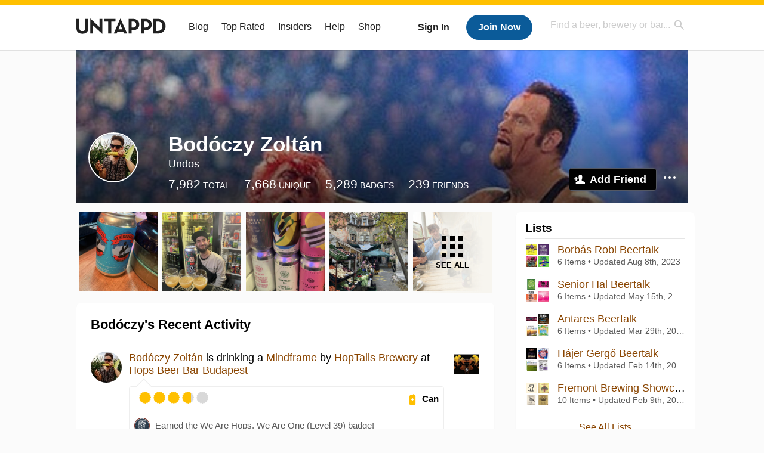

--- FILE ---
content_type: text/html; charset=UTF-8
request_url: https://untappd.com/user/Undos
body_size: 16307
content:
<!DOCTYPE html>

<html lang="en">

<head>
			<!-- https://nextglass.slack.com/archives/C04N1J9FBHU/p1759426560133409?thread_ts=1755544269.186859&cid=C04N1J9FBHU -->
		<!-- From their docs: IMPORTANT: This tag must be the first '<script>' tag on the page. -->
		<script src="https://app.termly.io/resource-blocker/d6db7a3c-38b6-45a7-9433-e965e78f4809"></script>
	
	<meta http-equiv="Content-Type" content="text/html; charset=utf-8" />

			<title>Bodóczy Zoltán on Untappd</title>
		
	<meta property="og:site_name" content="Untappd" />

	<!-- meta block -->
			<meta name="description" content="Bodóczy Zoltán Check-in Activity on Untappd with beer ratings, venues and more." />
		<meta name="viewport" content="user-scalable=no, initial-scale=1, maximum-scale=1, minimum-scale=1, width=device-width" />
	<meta name="robots" content="noindex, nofollow"><meta name="referrer" content="origin-when-crossorigin">
	<meta name="author" content="The Untappd Team" />
	<meta name="Copyright" content="Copyright Untappd 2026. All Rights Reserved." />
	<meta name="DC.title" content="Untappd" />
			<meta name="DC.subject" content="Bodóczy Zoltán Check-in Activity on Untappd with beer ratings, venues and more." />
			<meta name="DC.creator" content="The Untappd Team" />

	<meta name="google-site-verification" content="EnR7QavTgiLCzZCCOv_OARCHsHhFwkwnJdG0Sti9Amg" />
	<meta name="bitly-verification" content="b3080898518a"/>

	<!-- favicon -->
	<link rel="apple-touch-icon" sizes="144x144" href="https://untappd.com/assets/apple-touch-icon.png">
	<link rel="icon" type="image/png" href="https://untappd.com/assets/favicon-32x32-v2.png" sizes="32x32">
	<link rel="icon" type="image/png" href="https://untappd.com/assets/favicon-16x16-v2.png" sizes="16x16">
	<link rel="manifest" href="https://untappd.com/assets/manifest.json">
	<link rel="mask-icon" href="https://untappd.com/assets/safari-pinned-tab.svg" color="#5bbad5">

	<link rel="stylesheet"
    	href="https://untappd.com/assets/css/tailwind.css?v=2.8.34">
	</link>

			<link rel="stylesheet" href="https://untappd.com/assets/css/master.min.css?v=4.5.36" />
		<link rel="stylesheet" href="https://untappd.com/assets/v3/css/style.css?v=4.5.36" />
		<link rel="stylesheet" href="https://untappd.com/assets/design-system/css/styles.css?v=4.5.36" />
		<link href="https://fonts.googleapis.com/icon?family=Material+Icons" rel="stylesheet">
		<link href="https://fonts.googleapis.com/css?family=Material+Icons|Material+Icons+Outlined|Material+Icons+Two+Tone|Material+Icons+Round|Material+Icons+Sharp" rel="stylesheet">
			<script src="https://untappd.com/assets/v3/js/common/min/site_common_min.js?v=2.8.34"></script>
				<link rel="stylesheet" href="https://untappd.com/assets/css/facybox.min.css?v=4.5.36" />
			
		<link rel="stylesheet" href="https://untappd.com/assets/css/jquery.notifyBar.min.css?v=4.5.36" />
		<link rel="stylesheet" href="https://untappd.com/assets/css/tipsy.min.css?v=4.5.36" type="text/css" media="screen" title="no title" charset="utf-8">
		
		<script type="text/javascript" language="Javascript">
			$(document).ready(function(){
				$(".tip").tipsy({fade: true});
				$('.badge_hint').tipsy({gravity: 's', fade: true});
				$('.disabled').tipsy({gravity: 'n', fade: true});

				refreshTime(".timezoner", "D MMM YY", true);

				$(".tab").click(function(){
					$(".tab-area li").removeClass('active');
					$(this).parent().addClass('active');
					$(".list").hide();
					$($(this).attr("href")).show();
					return false;
				});
			});

			</script>
			<!-- For IE -->
	<script type="text/javascript" language="Javascript">
	onChangeInterval = "";
	if(!(window.console && console.log)) {
	  console = {
	    log: function(){},
	    debug: function(){},
	    info: function(){},
	    warn: function(){},
	    error: function(){}
	  };
	}
	</script>
	
	<!-- algoliasearch -->
	<script type="text/javascript" src="https://untappd.com/assets/libs/js/algoliasearch.min.js?v2.8.34"></script>
	<script type="text/javascript" src="https://untappd.com/assets/libs/js/autocomplete.min.js?v2.8.34"></script>
	<script type="text/javascript" src="https://untappd.com/assets/libs/js/lodash.min.js?v2.8.34"></script>
	<script type="text/javascript" src="https://untappd.com/assets/js/global/autosearch_tracking.min.js?v2.8.34"></script>

	<script>
        !function(e,a,t,n,s,i,c){e.AlgoliaAnalyticsObject=s,e.aa=e.aa||function(){(e.aa.queue=e.aa.queue||[]).push(arguments)},i=a.createElement(t),c=a.getElementsByTagName(t)[0],i.async=1,i.src="https://cdn.jsdelivr.net/npm/search-insights@0.0.14",c.parentNode.insertBefore(i,c)}(window,document,"script",0,"aa");

        // Initialize library
        aa('init', {
        applicationID: '9WBO4RQ3HO',
        apiKey: '1d347324d67ec472bb7132c66aead485',
        })
    </script>


			<!-- Google Tag Manager -->
		<script>(function(w,d,s,l,i){w[l]=w[l]||[];w[l].push({'gtm.start':
		new Date().getTime(),event:'gtm.js'});var f=d.getElementsByTagName(s)[0],
		j=d.createElement(s),dl=l!='dataLayer'?'&l='+l:'';j.async=true;j.src=
		'https://www.googletagmanager.com/gtm.js?id='+i+dl;f.parentNode.insertBefore(j,f);
		})(window,document,'script','dataLayer','GTM-N4DVXTR');</script>
		<!-- End Google Tag Manager -->
	
	<script src="https://untappd.com/assets/v3/js/venue-impression-tracker.js"></script>

	<script type="text/javascript">
		var clevertap = {event:[], profile:[], account:[], onUserLogin:[], region: 'us1', notifications:[], privacy:[]};
        clevertap.account.push({"id": "865-K5R-W96Z"});
        clevertap.privacy.push({optOut: false}); //set the flag to true, if the user of the device opts out of sharing their data
        clevertap.privacy.push({useIP: true}); //set the flag to true, if the user agrees to share their IP data
        (function () {
                var wzrk = document.createElement('script');
                wzrk.type = 'text/javascript';
                wzrk.async = true;
                wzrk.src = ('https:' == document.location.protocol ? 'https://d2r1yp2w7bby2u.cloudfront.net' : 'http://static.clevertap.com') + '/js/clevertap.min.js';
                var s = document.getElementsByTagName('script')[0];
                s.parentNode.insertBefore(wzrk, s);
        })();
	</script>

    <!-- Freestar Ads -->
<!-- Below is a recommended list of pre-connections, which allow the network to establish each connection quicker, speeding up response times and improving ad performance. -->
<link rel="preconnect" href="https://a.pub.network/" crossorigin />
<link rel="preconnect" href="https://b.pub.network/" crossorigin />
<link rel="preconnect" href="https://c.pub.network/" crossorigin />
<link rel="preconnect" href="https://d.pub.network/" crossorigin />
<link rel="preconnect" href="https://c.amazon-adsystem.com" crossorigin />
<link rel="preconnect" href="https://s.amazon-adsystem.com" crossorigin />
<link rel="preconnect" href="https://btloader.com/" crossorigin />
<link rel="preconnect" href="https://api.btloader.com/" crossorigin />
<link rel="preconnect" href="https://cdn.confiant-integrations.net" crossorigin />
<!-- Below is a link to a CSS file that accounts for Cumulative Layout Shift, a new Core Web Vitals subset that Google uses to help rank your site in search -->
<!-- The file is intended to eliminate the layout shifts that are seen when ads load into the page. If you don't want to use this, simply remove this file -->
<!-- To find out more about CLS, visit https://web.dev/vitals/ -->
<link rel="stylesheet" href="https://a.pub.network/untappd-com/cls.css">
<script data-cfasync="false" type="text/javascript">
    console.log("freestar_init");

    var env = 'PROD';

    var freestar = freestar || {};
    freestar.queue = freestar.queue || [];
    freestar.queue.push(function () {
        if (env !== 'PROD') {   
            googletag.pubads().set('page_url', 'https://untappd.com/'); // Makes ads fill in non-prod environments
        }
    });
    freestar.config = freestar.config || {};
    freestar.config.enabled_slots = [];
    freestar.initCallback = function () { (freestar.config.enabled_slots.length === 0) ? freestar.initCallbackCalled = false : freestar.newAdSlots(freestar.config.enabled_slots) }
</script>
<script src="https://a.pub.network/untappd-com/pubfig.min.js" data-cfasync="false" async></script>
<script async src="https://securepubads.g.doubleclick.net/tag/js/gpt.js?network-code=15184186" ></script>
<!-- End Freestar Ads -->
    <!-- Freestar Ad Sticky Styling: https://resources.freestar.com/docs/sticky-ads-1 -->
    <style>
    div.sticky {
        position: -webkit-sticky; /* Safari */
        position: sticky;
        top: 84px; /* Navbar height */
    }
    </style>

</head>
<style type="text/css">
	.hidden {display: none;}
	.main {
       margin-top: 0px !important;
   }
</style>
<script src="https://untappd.com/assets/libs/js/feather-icons@4.29.2.min.js"></script>
<body onunload="">
<!-- Google Tag Manager (noscript) -->
<noscript><iframe src="https://www.googletagmanager.com/ns.html?id=GTM-N4DVXTR" height="0" width="0" style="display:none;visibility:hidden"></iframe></noscript>
<!-- End Google Tag Manager (noscript) -->


<script type="text/javascript">
    $(document).ready(function() {
        $('a[data-href=":logout"]').on('click', function(event) {
            clevertap.event.push("logout");
        });
        $('a[data-href=":external/help"]').on('click', function(event) {
            clevertap.event.push("pageview_help");
        });
        $('a[data-href=":store"]').on('click', function(event) {
            clevertap.event.push("pageview_store");
        });
        $('a[href="/admin"]').on('click', function(event) {
          clevertap.event.push("pageview_admin");
        });

            });
</script>
<div id="mobile_nav_user">

   </div>

<div id="mobile_nav_site">
  <form class="search_box" method="get" action="/search">
    <input type="text" class="track-focus search-input-desktop" autocomplete="off" data-track="desktop_search" placeholder="Find a beer, brewery or bar..." name="q" aria-label="Find a beer, brewery or bar search" />
    <input type="submit" value="Submit the form!" style="position: absolute; top: 0; left: 0; z-index: 0; width: 1px; height: 1px; visibility: hidden;" />
    <div class="autocomplete">
    </div>
  </form>
  <ul>
    <li><a class="track-click" data-track="mobile_menu" data-href=":blog" href="/blog">Blog</a></li>
    <li><a class="track-click" data-track="mobile_menu" data-href=":beer/top_rated" href="/beer/top_rated">Top Rated</a></li>
    <li><a class="track-click" data-track="mobile_menu" data-href=":supporter" href="/supporter">Insiders</a></li>
    <li><a class="track-click" data-track="mobile_menu" data-href=":external/help" target="_blank" href="http://help.untappd.com">Help</a></li>
    <li><a class="track-click" data-track="mobile_menu" data-href=":shop" target="_blank" href="https://untappd.com/shop">Shop</a></li>
          <li><a class="track-click" data-track="mobile_menu" data-href=":sidebar/login" href="/login">Login</a></li>
      <li><a class="track-click" data-track="mobile_menu" data-href=":sidebar/create" href="/create?source=mobilemenu">Sign Up</a></li>
        </ul>
</div>
<header>

  <div class="inner mt-2">

		<a class="track-click logo" style="margin-top: 2px;" data-track="desktop_header" data-href=":root" href="/">
			<img src="https://untappd.com/assets/design-system/ut-brand-dark.svg" class="" alt="Untappd"/>
		</a>

    
      <div class="get_user_desktop">
        <a class="sign_in track-click" data-track="mobile_header" data-href=":login" href="/login?go_to=https://untappd.com/user/Undos">Sign In</a>
        <a href="/create" class="join track_click" data-track="mobile_header" data-href=":create">Join Now</a>
      </div>

    
    <div class="mobile_menu_btn">Menu</div>

    <div id="nav_site">
      <ul>
        <li><a class="track-click" data-track="desktop_menu" data-href=":blog" href="/blog">Blog</a></li>
        <li><a class="track-click" data-track="desktop_menu" data-href=":beer/top_rated" href="/beer/top_rated">Top Rated</a></li>
        <li><a class="track-click" data-track="desktop_menu" data-href=":supporter" href="/supporter">Insiders</a></li>
        <li><a class="track-click" data-track="desktop_menu" data-href=":external/help" target="_blank" href="http://help.untappd.com">Help</a></li>
        <li><a class="track-click" data-track="desktop_menu" data-href=":shop" target="_blank" href="https://untappd.com/shop">Shop</a></li>
      </ul>
      <form class="search_box" method="get" action="/search">
        <input type="text" class="track-focus search-input-desktop" autocomplete="off" data-track="desktop_search" placeholder="Find a beer, brewery or bar..." name="q" aria-label="Find a beer, brewery or bar search" />
        <input type="submit" value="Submit the form!" style="position: absolute; top: 0; left: 0; z-index: 0; width: 1px; height: 1px; visibility: hidden;" />
        <div class="autocomplete">
        </div>
      </form>
    </div>
    </div>
</header>
<style type="text/css">
    .ac-selected {
        background-color: #f8f8f8;
    }
</style>

<div class="nav_open_overlay"></div>
<div id="slide">

<script>
$(document).ready(() => {
	$(".hide-notice-banner").on("click", function(e) {
		e.preventDefault();
		$(this).parent().parent().slideUp();
		$.post(`/account/hide_notice_wildcard`, {cookie: $(this).attr('data-cookie-name')}, (data) => {
			console.log(data);
		}).fail((err) => {
			console.error(err);
		})
	})

	$(".hide-notice-simple").on("click", function(e) {
		e.preventDefault();
		$(this).parent().parent().slideUp();
	})

	feather.replace()
})
</script>

<div class="cont user_profile">

	<div class="profile_header" style="background-image: url('https://assets.untappd.com/coverphoto/e8d38289caf57ba3720b075e8e9797d6.jpg'); background-position: center -0px" data-offset="0" data-image-url="https://assets.untappd.com/coverphoto/e8d38289caf57ba3720b075e8e9797d6.jpg">

		
		<div class="content">
			

			<div class="user-info">
				<div class="user-avatar">
										<div class="avatar-holder">
						<img src="https://assets.untappd.com/profile/433fe44ff5e1f6b7b5d81395d3b25cd7_300x300.jpg" alt="User avatar">
					</div>
				</div><div class="info">
					<h1>
						Bodóczy Zoltán					</h1>
					<div class="user-details">
					<p class="username">Undos</p>
						<p class="location"></p>						<div class="social">
													</div>
					</div>

					<div class="stats">
													<a href="/user/Undos" class="track-click" data-track="profile" data-href=":stats/general">
								<span class="stat">7,982</span>
								<span class="title">Total</span>
							</a><a href="/user/Undos/beers" class="track-click" data-track="profile" data-href=":stats/beerhistory">
								<span class="stat">7,668</span>
								<span class="title">Unique</span>
							</a><a href="/user/Undos/badges" class="track-click" data-track="profile" data-href=":stats/badges">
								<span class="stat">5,289</span>
								<span class="title">Badges</span>
							</a><a href="/user/Undos/friends" class="track-click" data-track="profile" data-href=":stats/friends">
								<span class="stat">239</span>
								<span class="title">Friends</span>
							</a>
							
					</div>

					<div class="friend-button">

						<a class="add-friend button yellow track-click" data-track="profile" data-href=":friend/add" href="#" data-user-id="4145376" data-friend-method="request">Add Friend</a>
													<div class="friend-more">

								<div class="friend-more-pop" style="display: none;">
									<a class="report-user" href="#" data-report-url="/report/user?username=Undos">Report User</a>
																	</div>

							</div>
												</div>
				</div>
			</div>
		</div>
	</div>

	
		<div class="profile_left">

								<div class="photo-boxes">
						<p><a href="/user/Undos/checkin/1538732625"><img loading="lazy" src="https://images.untp.beer/crop?width=640&height=640&stripmeta=true&url=https://untappd.s3.amazonaws.com/photos/2025_12_26/770f26f403ab6f693426870b188d9db5_c_1538732625_raw.jpg" alt="Recent check-in photo 1" /></a></p><p><a href="/user/Undos/checkin/1535342662"><img loading="lazy" src="https://images.untp.beer/crop?width=640&height=640&stripmeta=true&url=https://untappd.s3.amazonaws.com/photos/2025_12_13/2caf960d1bad10257e763c06044629f3_c_1535342662_raw.jpg" alt="Recent check-in photo 2" /></a></p><p><a href="/user/Undos/checkin/1534538029"><img loading="lazy" src="https://images.untp.beer/crop?width=640&height=640&stripmeta=true&url=https://untappd.s3.amazonaws.com/photos/2025_12_11/290f270bb4f5b7b1f31eda2e365a4a55_c_1534538029_raw.jpg" alt="Recent check-in photo 3" /></a></p><p><a href="/user/Undos/checkin/1526379473"><img loading="lazy" src="https://images.untp.beer/crop?width=640&height=640&stripmeta=true&url=https://untappd.s3.amazonaws.com/photos/2025_11_06/84e4e6ad62f0781b516c4dc74fd1a5b6_c_1526379473_raw.jpg" alt="Recent check-in photo 4" /></a></p><p><a href="/user/Undos/photos"><span class="all">See All</span><img loading="lazy" src="https://images.untp.beer/crop?width=640&height=640&stripmeta=true&url=https://untappd.s3.amazonaws.com/photos/2025_10_04/2ac636e273371e0fa3b988c959b6825d_c_1518431483_raw.jpg" alt="See all photos"></a></p>					</div>
					
			<div class="activity box">

				<div class="content">
												<h3>Bodóczy's Recent Activity</h3>
												<div id="main-stream">
						
			<div class="item " id="checkin_1545254957" data-checkin-id="1545254957">
				<div class="">
								<div class="avatar">
					<div class="avatar-holder">
												<a href="/user/Undos">
							<img loading="lazy" src="https://assets.untappd.com/profile/433fe44ff5e1f6b7b5d81395d3b25cd7_100x100.jpg" alt="Bodóczy Zoltán">
						</a>
					</div>
				</div>
				<div class="checkin">
					<div class="top">
													<a href="/b/hoptails-brewery-mindframe/6546882" class="label">
								<img loading="lazy" src="https://assets.untappd.com/site/beer_logos/beer-6546882_952c8_sm.jpeg" alt="Mindframe by HopTails Brewery">
							</a>
														<p class="text" data-track-venue-impression="venue_id-2615246-type-checkin_feed">
								<a href="/user/Undos" class="user">Bodóczy Zoltán</a>  is drinking a <a href="/b/hoptails-brewery-mindframe/6546882">Mindframe</a> by <a  href="/HopTailsBrewery">HopTails Brewery</a> at <a href="/v/hops-beer-bar-budapest/2615246">Hops Beer Bar Budapest</a>
							</p>
														<div class="checkin-comment">
								
																	<div class="rating-serving">
																						<p class="serving">
										          <img src="https://assets.untappd.com/static_app_assets/new_serving_styles_2024/can@3x.png" alt="Can">
										          <span>Can</span>
										        </p>
												<div class="caps " data-rating="3.75">
		<div class="cap cap-100"></div>
		<div class="cap cap-100"></div>
		<div class="cap cap-100"></div>
		<div class="cap cap-75"></div>
		<div class="cap"></div>
	</div>								    </div>
																			<span class="badge">
											<img loading="lazy" src="https://assets.untappd.com/badges/83d8edf6a19f1c846a646a8f15dd8518_sm.jpeg" alt="We Are Hops, We Are One (Level 39)">
											<span>Earned the We Are Hops, We Are One (Level 39) badge!</span>
										</span>
										
										<div class="tagged-friends">
											<strong>Tagged Friends</strong>
											<div>

												
														<div class="avatar">
															<div class="avatar-holder">
																																<a href="/user/sztanod">
																	<img src="https://assets.untappd.com/profile/2b52601be0825b42e1d9baf4073bf926_100x100.jpg" alt="sztanod  avatar">
																</a>
															</div>
														</div>
													
														<div class="avatar">
															<div class="avatar-holder">
																																<a href="/user/sssteve012">
																	<img src="https://assets.untappd.com/profile/7e83511459caf99692b3d42a40523c7e_100x100.jpg" alt="István A avatar">
																</a>
															</div>
														</div>
																								</div>
										</div>

										
								<span style="display: block; clear: both;"></span>

							</div>
							
					</div>

					<div class="feedback">

						<div class="actions_bar">
							
						</div>

						<div class="bottom">
							<a href="/user/Undos/checkin/1545254957" class="time timezoner track-click" data-track="activity_feed" data-href=":feed/viewcheckindate">Sat, 24 Jan 2026 02:02:55 +0000</a>
							<a href="/user/Undos/checkin/1545254957" class="track-click" data-track="activity_feed" data-href=":feed/viewcheckintext">View Detailed Check-in</a>
													</div>

						<div class="cheers" >								<span class="count">
									<span>6</span>
								</span><span class="toast-list">
																			<a class="user-toasts tip track-click" data-user-name="A_Son" href="/user/A_Son" title="Anders Sonesson" data-track="activity_feed" data-href=":feed/userprofiletoast">
											<img loading="lazy" src="https://assets.untappd.com/profile/c0f244898542f9b5f98da30c8e65274a_100x100.jpg" alt="Anders Sonesson avatar">
										</a>
																				<a class="user-toasts tip track-click" data-user-name="Happyday" href="/user/Happyday" title="Tony Borg" data-track="activity_feed" data-href=":feed/userprofiletoast">
											<img loading="lazy" src="https://assets.untappd.com/profile/1fcc8e7b0840cc1a0a8263fe5d02668a_100x100.jpg" alt="Tony Borg avatar">
										</a>
																				<a class="user-toasts tip track-click" data-user-name="Rage666" href="/user/Rage666" title="Rage" data-track="activity_feed" data-href=":feed/userprofiletoast">
											<img loading="lazy" src="https://assets.untappd.com/profile/9edbb7e6f5ed1fbced04173e6f46c3bb_100x100.jpg" alt="Rage avatar">
										</a>
																				<a class="user-toasts tip track-click" data-user-name="HopsBeerBarBudapest" href="/venue/2615246" title="Hops Beer Bar Budapest" data-track="activity_feed" data-href=":feed/userprofiletoast">
											<img loading="lazy" src="https://images.untp.beer/resize?width=1080&background=255,255,255&stripmeta=true&url=https://utfb-images.untappd.com/5cUG7CynVBaA1AyyFag6ir6o?auto=compress" alt="Hops Beer Bar Budapest avatar">
										</a>
																				<a class="user-toasts tip track-click" data-user-name="AlgonSmosley" href="/user/AlgonSmosley" title="ΛᄂGӨП" data-track="activity_feed" data-href=":feed/userprofiletoast">
											<img loading="lazy" src="https://assets.untappd.com/profile/abc6ce06796eb1e1b9a02fdad7615483_100x100.jpg" alt="ΛᄂGӨП avatar">
										</a>
																				<a class="user-toasts tip track-click" data-user-name="mpg611" href="/user/mpg611" title="Mike G" data-track="activity_feed" data-href=":feed/userprofiletoast">
											<img loading="lazy" src="https://assets.untappd.com/profile/1e43a272278c22a5f2f3b6637a9d0030_100x100.jpg" alt="Mike G avatar">
										</a>
																		</span>
						      							</div>

						<div class="comments">
							<div class="comments-container">
															</div>
							
						</div>
					</div>
				</div>
				</div>
			</div>
			
			<div class="item " id="checkin_1545142977" data-checkin-id="1545142977">
				<div class="">
								<div class="avatar">
					<div class="avatar-holder">
												<a href="/user/Undos">
							<img loading="lazy" src="https://assets.untappd.com/profile/433fe44ff5e1f6b7b5d81395d3b25cd7_100x100.jpg" alt="Bodóczy Zoltán">
						</a>
					</div>
				</div>
				<div class="checkin">
					<div class="top">
													<a href="/b/verdant-brewing-co-it-s-cliched-to-be-cynical-at-christmas/6435185" class="label">
								<img loading="lazy" src="https://assets.untappd.com/site/beer_logos/beer-6435185_d2cbc_sm.jpeg" alt="It's Clichéd To Be Cynical At Christmas by Verdant Brewing Co">
							</a>
														<p class="text" data-track-venue-impression="venue_id-2615246-type-checkin_feed">
								<a href="/user/Undos" class="user">Bodóczy Zoltán</a>  is drinking an <a href="/b/verdant-brewing-co-it-s-cliched-to-be-cynical-at-christmas/6435185">It's Clichéd To Be Cynical At Christmas</a> by <a  href="/VerdantBrewingCo">Verdant Brewing Co</a> at <a href="/v/hops-beer-bar-budapest/2615246">Hops Beer Bar Budapest</a>
							</p>
														<div class="checkin-comment">
								
																	<div class="rating-serving">
																						<p class="serving">
										          <img src="https://assets.untappd.com/static_app_assets/new_serving_styles_2024/draft@3x.png" alt="Draft">
										          <span>Draft</span>
										        </p>
												<div class="caps " data-rating="4">
		<div class="cap cap-100"></div>
		<div class="cap cap-100"></div>
		<div class="cap cap-100"></div>
		<div class="cap cap-100"></div>
		<div class="cap"></div>
	</div>								    </div>
									
								<span style="display: block; clear: both;"></span>

							</div>
							
					</div>

					<div class="feedback">

						<div class="actions_bar">
							
						</div>

						<div class="bottom">
							<a href="/user/Undos/checkin/1545142977" class="time timezoner track-click" data-track="activity_feed" data-href=":feed/viewcheckindate">Fri, 23 Jan 2026 20:35:58 +0000</a>
							<a href="/user/Undos/checkin/1545142977" class="track-click" data-track="activity_feed" data-href=":feed/viewcheckintext">View Detailed Check-in</a>
													</div>

						<div class="cheers" >								<span class="count">
									<span>4</span>
								</span><span class="toast-list">
																			<a class="user-toasts tip track-click" data-user-name="Happyday" href="/user/Happyday" title="Tony Borg" data-track="activity_feed" data-href=":feed/userprofiletoast">
											<img loading="lazy" src="https://assets.untappd.com/profile/1fcc8e7b0840cc1a0a8263fe5d02668a_100x100.jpg" alt="Tony Borg avatar">
										</a>
																				<a class="user-toasts tip track-click" data-user-name="HopsBeerBarBudapest" href="/venue/2615246" title="Hops Beer Bar Budapest" data-track="activity_feed" data-href=":feed/userprofiletoast">
											<img loading="lazy" src="https://images.untp.beer/resize?width=1080&background=255,255,255&stripmeta=true&url=https://utfb-images.untappd.com/5cUG7CynVBaA1AyyFag6ir6o?auto=compress" alt="Hops Beer Bar Budapest avatar">
										</a>
																				<a class="user-toasts tip track-click" data-user-name="mpg611" href="/user/mpg611" title="Mike G" data-track="activity_feed" data-href=":feed/userprofiletoast">
											<img loading="lazy" src="https://assets.untappd.com/profile/1e43a272278c22a5f2f3b6637a9d0030_100x100.jpg" alt="Mike G avatar">
										</a>
																				<a class="user-toasts tip track-click" data-user-name="A_Son" href="/user/A_Son" title="Anders Sonesson" data-track="activity_feed" data-href=":feed/userprofiletoast">
											<img loading="lazy" src="https://assets.untappd.com/profile/c0f244898542f9b5f98da30c8e65274a_100x100.jpg" alt="Anders Sonesson avatar">
										</a>
																		</span>
						      							</div>

						<div class="comments">
							<div class="comments-container">
															</div>
							
						</div>
					</div>
				</div>
				</div>
			</div>
			
			<div class="item " id="checkin_1545141746" data-checkin-id="1545141746">
				<div class="">
								<div class="avatar">
					<div class="avatar-holder">
												<a href="/user/Undos">
							<img loading="lazy" src="https://assets.untappd.com/profile/433fe44ff5e1f6b7b5d81395d3b25cd7_100x100.jpg" alt="Bodóczy Zoltán">
						</a>
					</div>
				</div>
				<div class="checkin">
					<div class="top">
													<a href="/b/pohjala-barrique-noire-cellar-series/6399092" class="label">
								<img loading="lazy" src="https://assets.untappd.com/site/beer_logos/beer-6399092_95567_sm.jpeg" alt="Barrique Noire (Cellar Series) by Põhjala">
							</a>
														<p class="text" data-track-venue-impression="venue_id-2615246-type-checkin_feed">
								<a href="/user/Undos" class="user">Bodóczy Zoltán</a>  is drinking a <a href="/b/pohjala-barrique-noire-cellar-series/6399092">Barrique Noire (Cellar Series)</a> by <a  href="/Pohjala">Põhjala</a> at <a href="/v/hops-beer-bar-budapest/2615246">Hops Beer Bar Budapest</a>
							</p>
														<div class="checkin-comment">
								
																	<div class="rating-serving">
																						<p class="serving">
										          <img src="https://assets.untappd.com/static_app_assets/new_serving_styles_2024/bottle@3x.png" alt="Bottle">
										          <span>Bottle</span>
										        </p>
												<div class="caps " data-rating="4.25">
		<div class="cap cap-100"></div>
		<div class="cap cap-100"></div>
		<div class="cap cap-100"></div>
		<div class="cap cap-100"></div>
		<div class="cap cap-25"></div>
	</div>								    </div>
									
										<div class="tagged-friends">
											<strong>Tagged Friends</strong>
											<div>

												
														<div class="avatar">
															<div class="avatar-holder">
																																<a href="/user/sssteve012">
																	<img src="https://assets.untappd.com/profile/7e83511459caf99692b3d42a40523c7e_100x100.jpg" alt="István A avatar">
																</a>
															</div>
														</div>
													
														<div class="avatar">
															<div class="avatar-holder">
																																<a href="/user/sztanod">
																	<img src="https://assets.untappd.com/profile/2b52601be0825b42e1d9baf4073bf926_100x100.jpg" alt="sztanod  avatar">
																</a>
															</div>
														</div>
																								</div>
										</div>

										
								<span style="display: block; clear: both;"></span>

							</div>
							
					</div>

					<div class="feedback">

						<div class="actions_bar">
							
						</div>

						<div class="bottom">
							<a href="/user/Undos/checkin/1545141746" class="time timezoner track-click" data-track="activity_feed" data-href=":feed/viewcheckindate">Fri, 23 Jan 2026 20:33:21 +0000</a>
							<a href="/user/Undos/checkin/1545141746" class="track-click" data-track="activity_feed" data-href=":feed/viewcheckintext">View Detailed Check-in</a>
													</div>

						<div class="cheers" >								<span class="count">
									<span>5</span>
								</span><span class="toast-list">
																			<a class="user-toasts tip track-click" data-user-name="Happyday" href="/user/Happyday" title="Tony Borg" data-track="activity_feed" data-href=":feed/userprofiletoast">
											<img loading="lazy" src="https://assets.untappd.com/profile/1fcc8e7b0840cc1a0a8263fe5d02668a_100x100.jpg" alt="Tony Borg avatar">
										</a>
																				<a class="user-toasts tip track-click" data-user-name="HopsBeerBarBudapest" href="/venue/2615246" title="Hops Beer Bar Budapest" data-track="activity_feed" data-href=":feed/userprofiletoast">
											<img loading="lazy" src="https://images.untp.beer/resize?width=1080&background=255,255,255&stripmeta=true&url=https://utfb-images.untappd.com/5cUG7CynVBaA1AyyFag6ir6o?auto=compress" alt="Hops Beer Bar Budapest avatar">
										</a>
																				<a class="user-toasts tip track-click" data-user-name="mpg611" href="/user/mpg611" title="Mike G" data-track="activity_feed" data-href=":feed/userprofiletoast">
											<img loading="lazy" src="https://assets.untappd.com/profile/1e43a272278c22a5f2f3b6637a9d0030_100x100.jpg" alt="Mike G avatar">
										</a>
																				<a class="user-toasts tip track-click" data-user-name="lance283" href="/user/lance283" title="Lance Braddon" data-track="activity_feed" data-href=":feed/userprofiletoast">
											<img loading="lazy" src="https://assets.untappd.com/profile/d8cd9ed7224308bed5893a3635f4af06_100x100.jpeg" alt="Lance Braddon avatar">
										</a>
																				<a class="user-toasts tip track-click" data-user-name="A_Son" href="/user/A_Son" title="Anders Sonesson" data-track="activity_feed" data-href=":feed/userprofiletoast">
											<img loading="lazy" src="https://assets.untappd.com/profile/c0f244898542f9b5f98da30c8e65274a_100x100.jpg" alt="Anders Sonesson avatar">
										</a>
																		</span>
						      							</div>

						<div class="comments">
							<div class="comments-container">
															</div>
							
						</div>
					</div>
				</div>
				</div>
			</div>
			
			<div class="item " id="checkin_1545140337" data-checkin-id="1545140337">
				<div class="">
								<div class="avatar">
					<div class="avatar-holder">
												<a href="/user/Undos">
							<img loading="lazy" src="https://assets.untappd.com/profile/433fe44ff5e1f6b7b5d81395d3b25cd7_100x100.jpg" alt="Bodóczy Zoltán">
						</a>
					</div>
				</div>
				<div class="checkin">
					<div class="top">
													<a href="/b/vault-city-brewing-truffle-berry-bliss/6470699" class="label">
								<img loading="lazy" src="https://assets.untappd.com/site/beer_logos/beer-6470699_87f6b_sm.jpeg" alt="Truffle Berry Bliss by Vault City Brewing">
							</a>
														<p class="text" data-track-venue-impression="venue_id-2615246-type-checkin_feed">
								<a href="/user/Undos" class="user">Bodóczy Zoltán</a>  is drinking a <a href="/b/vault-city-brewing-truffle-berry-bliss/6470699">Truffle Berry Bliss</a> by <a  href="/VaultCityBrewing">Vault City Brewing</a> at <a href="/v/hops-beer-bar-budapest/2615246">Hops Beer Bar Budapest</a>
							</p>
														<div class="checkin-comment">
								
																	<div class="rating-serving">
																						<p class="serving">
										          <img src="https://assets.untappd.com/static_app_assets/new_serving_styles_2024/can@3x.png" alt="Can">
										          <span>Can</span>
										        </p>
												<div class="caps " data-rating="4">
		<div class="cap cap-100"></div>
		<div class="cap cap-100"></div>
		<div class="cap cap-100"></div>
		<div class="cap cap-100"></div>
		<div class="cap"></div>
	</div>								    </div>
																			<span class="badge">
											<img loading="lazy" src="https://assets.untappd.com/badges/bdg_DessertTime_v2_Core_sm.jpg" alt="Dessert Time! (Level 72)">
											<span>Earned the Dessert Time! (Level 72) badge!</span>
										</span>
										
										<div class="tagged-friends">
											<strong>Tagged Friends</strong>
											<div>

												
														<div class="avatar">
															<div class="avatar-holder">
																																<a href="/user/sssteve012">
																	<img src="https://assets.untappd.com/profile/7e83511459caf99692b3d42a40523c7e_100x100.jpg" alt="István A avatar">
																</a>
															</div>
														</div>
													
														<div class="avatar">
															<div class="avatar-holder">
																																<a href="/user/sztanod">
																	<img src="https://assets.untappd.com/profile/2b52601be0825b42e1d9baf4073bf926_100x100.jpg" alt="sztanod  avatar">
																</a>
															</div>
														</div>
																								</div>
										</div>

										
								<span style="display: block; clear: both;"></span>

							</div>
							
					</div>

					<div class="feedback">

						<div class="actions_bar">
							
						</div>

						<div class="bottom">
							<a href="/user/Undos/checkin/1545140337" class="time timezoner track-click" data-track="activity_feed" data-href=":feed/viewcheckindate">Fri, 23 Jan 2026 20:30:25 +0000</a>
							<a href="/user/Undos/checkin/1545140337" class="track-click" data-track="activity_feed" data-href=":feed/viewcheckintext">View Detailed Check-in</a>
													</div>

						<div class="cheers" >								<span class="count">
									<span>4</span>
								</span><span class="toast-list">
																			<a class="user-toasts tip track-click" data-user-name="Happyday" href="/user/Happyday" title="Tony Borg" data-track="activity_feed" data-href=":feed/userprofiletoast">
											<img loading="lazy" src="https://assets.untappd.com/profile/1fcc8e7b0840cc1a0a8263fe5d02668a_100x100.jpg" alt="Tony Borg avatar">
										</a>
																				<a class="user-toasts tip track-click" data-user-name="HopsBeerBarBudapest" href="/venue/2615246" title="Hops Beer Bar Budapest" data-track="activity_feed" data-href=":feed/userprofiletoast">
											<img loading="lazy" src="https://images.untp.beer/resize?width=1080&background=255,255,255&stripmeta=true&url=https://utfb-images.untappd.com/5cUG7CynVBaA1AyyFag6ir6o?auto=compress" alt="Hops Beer Bar Budapest avatar">
										</a>
																				<a class="user-toasts tip track-click" data-user-name="mpg611" href="/user/mpg611" title="Mike G" data-track="activity_feed" data-href=":feed/userprofiletoast">
											<img loading="lazy" src="https://assets.untappd.com/profile/1e43a272278c22a5f2f3b6637a9d0030_100x100.jpg" alt="Mike G avatar">
										</a>
																				<a class="user-toasts tip track-click" data-user-name="A_Son" href="/user/A_Son" title="Anders Sonesson" data-track="activity_feed" data-href=":feed/userprofiletoast">
											<img loading="lazy" src="https://assets.untappd.com/profile/c0f244898542f9b5f98da30c8e65274a_100x100.jpg" alt="Anders Sonesson avatar">
										</a>
																		</span>
						      							</div>

						<div class="comments">
							<div class="comments-container">
															</div>
							
						</div>
					</div>
				</div>
				</div>
			</div>
			
			<div class="item " id="checkin_1544766914" data-checkin-id="1544766914">
				<div class="">
								<div class="avatar">
					<div class="avatar-holder">
												<a href="/user/Undos">
							<img loading="lazy" src="https://assets.untappd.com/profile/433fe44ff5e1f6b7b5d81395d3b25cd7_100x100.jpg" alt="Bodóczy Zoltán">
						</a>
					</div>
				</div>
				<div class="checkin">
					<div class="top">
													<a href="/b/sima-brewing-5-years-5-c-s/6479875" class="label">
								<img loading="lazy" src="https://assets.untappd.com/site/beer_logos/beer-6479875_b54d6_sm.jpeg" alt="5 Years - 5 C-s by SIMA brewing">
							</a>
														<p class="text" data-track-venue-impression="venue_id-2615246-type-checkin_feed">
								<a href="/user/Undos" class="user">Bodóczy Zoltán</a>  is drinking a <a href="/b/sima-brewing-5-years-5-c-s/6479875">5 Years - 5 C-s</a> by <a  href="/SIMA_brewing">SIMA brewing</a> at <a href="/v/hops-beer-bar-budapest/2615246">Hops Beer Bar Budapest</a>
							</p>
														<div class="checkin-comment">
								
																	<div class="rating-serving">
																						<p class="serving">
										          <img src="https://assets.untappd.com/static_app_assets/new_serving_styles_2024/draft@3x.png" alt="Draft">
										          <span>Draft</span>
										        </p>
												<div class="caps " data-rating="3.75">
		<div class="cap cap-100"></div>
		<div class="cap cap-100"></div>
		<div class="cap cap-100"></div>
		<div class="cap cap-75"></div>
		<div class="cap"></div>
	</div>								    </div>
									
								<span style="display: block; clear: both;"></span>

							</div>
							
					</div>

					<div class="feedback">

						<div class="actions_bar">
							
						</div>

						<div class="bottom">
							<a href="/user/Undos/checkin/1544766914" class="time timezoner track-click" data-track="activity_feed" data-href=":feed/viewcheckindate">Wed, 21 Jan 2026 17:18:48 +0000</a>
							<a href="/user/Undos/checkin/1544766914" class="track-click" data-track="activity_feed" data-href=":feed/viewcheckintext">View Detailed Check-in</a>
													</div>

						<div class="cheers" >								<span class="count">
									<span>4</span>
								</span><span class="toast-list">
																			<a class="user-toasts tip track-click" data-user-name="HopsBeerBarBudapest" href="/venue/2615246" title="Hops Beer Bar Budapest" data-track="activity_feed" data-href=":feed/userprofiletoast">
											<img loading="lazy" src="https://images.untp.beer/resize?width=1080&background=255,255,255&stripmeta=true&url=https://utfb-images.untappd.com/5cUG7CynVBaA1AyyFag6ir6o?auto=compress" alt="Hops Beer Bar Budapest avatar">
										</a>
																				<a class="user-toasts tip track-click" data-user-name="A_Son" href="/user/A_Son" title="Anders Sonesson" data-track="activity_feed" data-href=":feed/userprofiletoast">
											<img loading="lazy" src="https://assets.untappd.com/profile/c0f244898542f9b5f98da30c8e65274a_100x100.jpg" alt="Anders Sonesson avatar">
										</a>
																				<a class="user-toasts tip track-click" data-user-name="Happyday" href="/user/Happyday" title="Tony Borg" data-track="activity_feed" data-href=":feed/userprofiletoast">
											<img loading="lazy" src="https://assets.untappd.com/profile/1fcc8e7b0840cc1a0a8263fe5d02668a_100x100.jpg" alt="Tony Borg avatar">
										</a>
																				<a class="user-toasts tip track-click" data-user-name="mpg611" href="/user/mpg611" title="Mike G" data-track="activity_feed" data-href=":feed/userprofiletoast">
											<img loading="lazy" src="https://assets.untappd.com/profile/1e43a272278c22a5f2f3b6637a9d0030_100x100.jpg" alt="Mike G avatar">
										</a>
																		</span>
						      							</div>

						<div class="comments">
							<div class="comments-container">
															</div>
							
						</div>
					</div>
				</div>
				</div>
			</div>
						<script type="text/javascript" src="https://untappd.com/assets/v3/js/common/min/feed_scripts_min.js?v=2.8.34"></script>
			<style type="text/css">
				.translate {
					color: #000;
				    font-weight: 600;
				    font-size: 12px;
				    text-transform: uppercase;
				    margin-bottom: 0px;
				    margin-top: 15px;
				    margin-bottom: 10px;
				}
			</style>
			
			<script id="delete-checkin-container" type="text/x-handlebars-template">
				<div class="delete-confirm-checkin"></div>
			</script>
			<script id="delete-checkin-template" type="text/x-handlebars-template">
				<div class="modal delete-confirm"><div class="inner"><div class="top"><a class="close" href="#"></a><h3 style="margin-bottom: 0px; padding-bottom: 0px; border-bottom: none;">Confirm Check-in Deletion</h3></div><div class="error" id="delete-checkin-error" style="display: none;"></div><div class="delete-confirm-message" style="padding: 24px; text-align: center; -moz-box-sizing: border-box; box-sizing: border-box;"><p><strong>Warning</strong> - Are you sure you want to delete this check-in? This cannot be undone. All badges that are associated with this check-in will be removed.</p><div class="inner-container" style="width: 80%; margin: 15px auto;"><a href="#" class="check-confirm-deletion" data-checkin-id="{{checkin_id}}" style="margin-top: 15px;">Confirm Deletion</a><p id="checkin-delete-loader" class="stream-loading"><span></span></p></div></div></div></div>
			</script>
			<script id="comment-template" type="text/x-handlebars-template">
				{{#each items}}<div class="comment" id="comment_{{this.comment_id}}"><div class="avatar"><div class="avatar-holder">{{#if this.user.supporter}} <span class="supporter"></span>{{/if}}<a href="/user/{{this.user.user_name}}"><img src="{{this.user.user_avatar}}" alt="Your Avatar"></a></div></div><div class="text"><p><a href="/user/{{this.user.user_name}}">{{this.user.first_name}} {{this.user.last_name}}</a>: <abbr id="checkincomment_{{this.comment_id}}">{{{this.comment}}}</abbr></p><p class="meta"><span class="time timezoner">{{this.created_at}}</span>{{#if this.comment_editor}}<a href="#" class="comment-edit" data-comment-id="{{this.comment_id}}">Edit</a>{{/if}}{{#if this.comment_owner}}<a href="#" class="comment-delete" data-comment-id="{{this.comment_id}}">Delete</a>{{/if}}</p></div></div>{{#if this.comment_editor}}<div class="comment" id="commentedit_{{this.comment_id}}" style="display: none;"><div class="avatar"><div class="avatar-holder">{{#if this.user.supporter}} <span class="supporter"></span>{{/if}}<a href="/user/{{this.user.user_name}}"><img src="{{this.user.user_avatar}}" alt="Your Avatar"></a></div></div><div class="text"><form class="editing"><p class="editerror_{{this.comment_id}} post-error" style="display: none;">There was a problem posting your comment, please try again.</p><textarea name="comment" id="commentBox_{{this.comment_id}}" onkeydown="limitTextReverse($('#commentBox_{{this.comment_id}}'),$('#commentedit_{{this.comment_id}} .myCount'), 140);">{{{this.comment}}}</textarea><span class="comment-loading" style="display: none;"></span><span class="counter"><abbr class="myCount">0</abbr>/140</span><span class="actions"><a href="#" class="submit comment-update-save" data-comment-id="{{this.comment_id}}">Update</a><a href="#" data-comment-id="{{this.comment_id}}" class="cancel comment-update-cancel">Cancel</a></span></form></div></div>{{/if}}{{/each}}
			</script>
			<script type="text/javascript">
				$(document).ready(function() {
					createImpressionTracker();
				});
			</script>
								<div class="feed-block">

						<div class="feed-block-login">
							<p><strong>Please sign in to view more.</strong></p>
							<span>If you don't have an account, <a href="https://untappd.com/create?source=feed">you can create one here</a>.</span>
							<a href="/login?go_to=https://untappd.com/user/Undos" class="yellow button">Sign In</a>
						</div>

						<div class="feed-block-fade"></div>

						<div class="feed-block-item">
							<div class="feed-block-label"></div>
							<div class="feed-block-avatar"></div>
							<div class="feed-block-content">
								<p></p>
								<p></p>
							</div>
						</div>
						<div class="feed-block-item">
							<div class="feed-block-label"></div>
							<div class="feed-block-avatar"></div>
							<div class="feed-block-content">
								<p></p>
								<p></p>
							</div>
						</div>

					</div>
					
					</div>


				
						<p class="stream-loading"><span></span></p>
									</div>
			</div>
		</div>

		<div class="sidebar">


			       <div class="box">
            <div class="content">
                <h3>Lists</h3>
                                    <div class="list-item list-none">
                        <div class="labels">
                            <a href="/user/Undos/lists/11995433" aria-label="List image">
                                <img src="https://assets.untappd.com/site/beer_logos/beer-4685593_7138c_sm.jpeg" alt="Beer label"><img src="https://assets.untappd.com/site/beer_logos/beer-5220332_cc5d3_sm.jpeg" alt="Beer label"><img src="https://assets.untappd.com/site/beer_logos/beer-5303616_ed026_sm.jpeg" alt="Beer label"><img src="https://assets.untappd.com/site/beer_logos/beer-5422217_45be5_sm.jpeg" alt="Beer label">                            </a>
                        </div>
                        <div class="details">
                            <span class="name"><a href="/user/Undos/lists/11995433">Borbás Robi Beertalk</a></span>
                            <span class="meta">6 Items &bull; Updated <abbr class="format-date" data-date="Tue, 08 Aug 2023 08:34:46 +0000"></abbr></span>
                        </div>
                    </div>

                                        <div class="list-item list-none">
                        <div class="labels">
                            <a href="/user/Undos/lists/11797063" aria-label="List image">
                                <img src="https://assets.untappd.com/site/beer_logos/beer-5262202_a6862_sm.jpeg" alt="Beer label"><img src="https://assets.untappd.com/site/beer_logos/beer-5315676_4829d_sm.jpeg" alt="Beer label"><img src="https://assets.untappd.com/site/beer_logos/beer-5245639_0201b_sm.jpeg" alt="Beer label"><img src="https://assets.untappd.com/site/beer_logos/beer-5337157_1179f_sm.jpeg" alt="Beer label">                            </a>
                        </div>
                        <div class="details">
                            <span class="name"><a href="/user/Undos/lists/11797063">Senior Hal Beertalk</a></span>
                            <span class="meta">6 Items &bull; Updated <abbr class="format-date" data-date="Mon, 15 May 2023 11:17:44 +0000"></abbr></span>
                        </div>
                    </div>

                                        <div class="list-item list-none">
                        <div class="labels">
                            <a href="/user/Undos/lists/11692270" aria-label="List image">
                                <img src="https://assets.untappd.com/site/beer_logos/beer-2823458_1f7d3_sm.jpeg" alt="Beer label"><img src="https://assets.untappd.com/site/beer_logos/beer-5236413_38a2d_sm.jpeg" alt="Beer label"><img src="https://assets.untappd.com/site/beer_logos/beer-5236404_c73ce_sm.jpeg" alt="Beer label"><img src="https://assets.untappd.com/site/beer_logos/beer-5207042_fca83_sm.jpeg" alt="Beer label">                            </a>
                        </div>
                        <div class="details">
                            <span class="name"><a href="/user/Undos/lists/11692270">Antares Beertalk</a></span>
                            <span class="meta">6 Items &bull; Updated <abbr class="format-date" data-date="Wed, 29 Mar 2023 08:01:45 +0000"></abbr></span>
                        </div>
                    </div>

                                        <div class="list-item list-none">
                        <div class="labels">
                            <a href="/user/Undos/lists/11592995" aria-label="List image">
                                <img src="https://assets.untappd.com/site/beer_logos/beer-5161949_995b2_sm.jpeg" alt="Beer label"><img src="https://assets.untappd.com/site/beer_logos/beer-5118896_6ea29_sm.jpeg" alt="Beer label"><img src="https://assets.untappd.com/site/beer_logos/beer-5157226_84c69_sm.jpeg" alt="Beer label"><img src="https://assets.untappd.com/site/beer_logos/beer-5132830_e5a50_sm.jpeg" alt="Beer label">                            </a>
                        </div>
                        <div class="details">
                            <span class="name"><a href="/user/Undos/lists/11592995">Hájer Gergő Beertalk</a></span>
                            <span class="meta">6 Items &bull; Updated <abbr class="format-date" data-date="Tue, 14 Feb 2023 13:49:32 +0000"></abbr></span>
                        </div>
                    </div>

                                        <div class="list-item list-none">
                        <div class="labels">
                            <a href="/user/Undos/lists/11580806" aria-label="List image">
                                <img src="https://assets.untappd.com/site/assets/images/temp/badge-beer-default.png" alt="Beer label"><img src="https://assets.untappd.com/site/beer_logos/beer-4883297_ba497_sm.jpeg" alt="Beer label"><img src="https://assets.untappd.com/site/beer_logos/beer-4780711_1bf3e_sm.jpeg" alt="Beer label"><img src="https://assets.untappd.com/site/beer_logos/beer-4703802_aa0d7_sm.jpeg" alt="Beer label">                            </a>
                        </div>
                        <div class="details">
                            <span class="name"><a href="/user/Undos/lists/11580806">Fremont Brewing Showcase #1</a></span>
                            <span class="meta">10 Items &bull; Updated <abbr class="format-date" data-date="Thu, 09 Feb 2023 13:02:07 +0000"></abbr></span>
                        </div>
                    </div>

                                                        <p class="more"><a class="track-click" data-track="sidebar" data-href=":userlists/lists" href="/user/Undos/lists/"">See All Lists</a></p>
                                </div>

        </div>
        <script type="text/javascript">
        $(document).ready(function() {
            $('.format-date').each(function() {
                $(this).html(moment($(this).attr('data-date')).format('MMM Do, YYYY'))
            });
        })
        </script>
          <div class="box">
    <div class="content">
      <h3>Badges</h3>
      <div class="drinkers">
                  <a class="tip track-click" data-track="sidebar" data-href=":user/viewbadge" href="/user/Undos/badges/1365988506" title="Recappd – January 15, 2026" ><span><img src="https://assets.untappd.com/badges/bdg_Recappd_Daily.png" alt="Recappd – January 15, 2026 badge logo"></span></a>
                  <a class="tip track-click" data-track="sidebar" data-href=":user/viewbadge" href="/user/Undos/badges/1365722510" title="Recappd – January 13, 2026" ><span><img src="https://assets.untappd.com/badges/bdg_Recappd_Daily.png" alt="Recappd – January 13, 2026 badge logo"></span></a>
                  <a class="tip track-click" data-track="sidebar" data-href=":user/viewbadge" href="/user/Undos/badges/1365722509" title="Are YOU a Hopaholic?" ><span><img src="https://assets.untappd.com/badges/bc1b63a47555d9120eefc2e197a88263_md.jpeg" alt="Are YOU a Hopaholic? badge logo"></span></a>
                  <a class="tip track-click" data-track="sidebar" data-href=":user/viewbadge" href="/user/Undos/badges/1364884151" title="Recappd – January 10, 2026" ><span><img src="https://assets.untappd.com/badges/bdg_Recappd_Daily.png" alt="Recappd – January 10, 2026 badge logo"></span></a>
                  <a class="tip track-click" data-track="sidebar" data-href=":user/viewbadge" href="/user/Undos/badges/1364326740" title="Recappd – January 9, 2026" ><span><img src="https://assets.untappd.com/badges/bdg_Recappd_Daily.png" alt="Recappd – January 9, 2026 badge logo"></span></a>
                  <a class="tip track-click" data-track="sidebar" data-href=":user/viewbadge" href="/user/Undos/badges/1364278545" title="Recappd – January 8, 2026" ><span><img src="https://assets.untappd.com/badges/bdg_Recappd_Daily.png" alt="Recappd – January 8, 2026 badge logo"></span></a>
                  <a class="tip track-click" data-track="sidebar" data-href=":user/viewbadge" href="/user/Undos/badges/1364059244" title="Recappd – January 7, 2026" ><span><img src="https://assets.untappd.com/badges/bdg_Recappd_Daily.png" alt="Recappd – January 7, 2026 badge logo"></span></a>
                  <a class="tip track-click" data-track="sidebar" data-href=":user/viewbadge" href="/user/Undos/badges/1363874430" title="Magical History Tour" ><span><img src="https://assets.untappd.com/badges/bdg_magicalhistorytour.png" alt="Magical History Tour badge logo"></span></a>
                  <a class="tip track-click" data-track="sidebar" data-href=":user/viewbadge" href="/user/Undos/badges/1363874429" title="Recappd – January 6, 2026" ><span><img src="https://assets.untappd.com/badges/bdg_Recappd_Daily.png" alt="Recappd – January 6, 2026 badge logo"></span></a>
                  <a class="tip track-click" data-track="sidebar" data-href=":user/viewbadge" href="/user/Undos/badges/1363400438" title="Planetary Pints" ><span><img src="https://assets.untappd.com/badges/bdg_Recappd_Style_Jan04_1000px.png" alt="Planetary Pints badge logo"></span></a>
                  <a class="tip track-click" data-track="sidebar" data-href=":user/viewbadge" href="/user/Undos/badges/1363399591" title="Recappd – January 4, 2026" ><span><img src="https://assets.untappd.com/badges/bdg_Recappd_Daily.png" alt="Recappd – January 4, 2026 badge logo"></span></a>
                  <a class="tip track-click" data-track="sidebar" data-href=":user/viewbadge" href="/user/Undos/badges/1362830715" title="Recappd – January 3, 2026" ><span><img src="https://assets.untappd.com/badges/bdg_Recappd_Daily.png" alt="Recappd – January 3, 2026 badge logo"></span></a>
                <p class="more"><a href="/user/Undos/badges" class="track-click" data-track="sidebar" data-href=":user/recentbadges">See All Badges</a></p>
      </div>
    </div>
  </div>
          <div class="box">
            <div class="content">
                <h3>Top Beers</h3>                    <div class="item">
                        <a href="/b/schlenkerla-heller-brau-trum-aecht-schlenkerla-weichsel-rotbier/5410148" class="track-click" data-track="sidebar" data-href=":beer/toplist">
                            <p class="logo">
                                    <img src="https://assets.untappd.com/site/beer_logos/beer-5410148_f381c_sm.jpeg" alt="Aecht Schlenkerla Weichsel – Rotbier label">
                            </p><p class="text">
                                <span class="name">Aecht Schlenkerla Weichsel – Rotbier</span>
                                <span class="brewery">Schlenkerla ("Heller-Bräu" Trum)</span>                            </p>
                        </a>
                    </div>
                                        <div class="item">
                        <a href="/b/schlenkerla-heller-brau-trum-aecht-schlenkerla-erle-schwarzbier/5456891" class="track-click" data-track="sidebar" data-href=":beer/toplist">
                            <p class="logo">
                                    <img src="https://assets.untappd.com/site/beer_logos/beer-5456891_7eacd_sm.jpeg" alt="Aecht Schlenkerla Erle – Schwarzbier label">
                            </p><p class="text">
                                <span class="name">Aecht Schlenkerla Erle – Schwarzbier</span>
                                <span class="brewery">Schlenkerla ("Heller-Bräu" Trum)</span>                            </p>
                        </a>
                    </div>
                                        <div class="item">
                        <a href="/b/schlenkerla-heller-brau-trum-aecht-schlenkerla-rauchbier-marzen-special-edition-unfiltriert/4922313" class="track-click" data-track="sidebar" data-href=":beer/toplist">
                            <p class="logo">
                                    <img src="https://assets.untappd.com/site/beer_logos/beer-4922313_bfc53_sm.jpeg" alt="Aecht Schlenkerla Rauchbier – Märzen Special Edition Unfiltriert label">
                            </p><p class="text">
                                <span class="name">Aecht Schlenkerla Rauchbier – Märzen Special Edition Unfiltriert</span>
                                <span class="brewery">Schlenkerla ("Heller-Bräu" Trum)</span>                            </p>
                        </a>
                    </div>
                                        <div class="item">
                        <a href="/b/omnipollo-noa-pecan-mud-cake-stout/1046298" class="track-click" data-track="sidebar" data-href=":beer/toplist">
                            <p class="logo">
                                    <img src="https://assets.untappd.com/site/beer_logos/beer-1046298_cb941_sm.jpeg" alt="Noa Pecan Mud Cake Stout label">
                            </p><p class="text">
                                <span class="name">Noa Pecan Mud Cake Stout</span>
                                <span class="brewery">Omnipollo</span>                            </p>
                        </a>
                    </div>
                                </div>
        </div>
            	<div class="box">
        	<div class="content">
                <h3>Top Venues</h3>                    <div class="item" data-track-venue-impression="venue_id-6423813-type-top_venues">
                        <a href="/v/wunder-soermuvek/6423813" class="track-click" data-track="sidebar" data-href=":venue/toplist">
                            <p class="logo">
                                                                <img src="https://ss3.4sqi.net/img/categories_v2/nightlife/pub_bg_512.png" alt="Wunder Sörművek logo">
                            </p><p class="text">
                                <span class="name">Wunder Sörművek</span>

                                <span class="location">Budapest, Budapest                                        </span>                            </p>
                        </a>
                    </div>

        			                    <div class="item" data-track-venue-impression="venue_id-4012673-type-top_venues">
                        <a href="/v/hopaholic-craft-beer-bar-and-food-budapest/4012673" class="track-click" data-track="sidebar" data-href=":venue/toplist">
                            <p class="logo">
                                <span>Verified</span>                                <img src="https://images.untp.beer/resize?width=176&height=176&background=255,255,255&extend=white&stripmeta=true&url=https://utfb-images.untappd.com/wcl7t1ehe8bo00pklowzlnxmkrbf?auto=compress" alt="HOPAHOLIC Craft Beer Bar & Food Budapest logo">
                            </p><p class="text">
                                <span class="name">HOPAHOLIC Craft Beer Bar & Food Budapest</span>

                                <span class="location">Budapest, Budapest                                        </span>                            </p>
                        </a>
                    </div>

        			                    <div class="item" data-track-venue-impression="venue_id-7673488-type-top_venues">
                        <a href="/v/keg-sormuvhaz/7673488" class="track-click" data-track="sidebar" data-href=":venue/toplist">
                            <p class="logo">
                                <span>Verified</span>                                <img src="https://images.untp.beer/resize?width=176&height=176&background=255,255,255&extend=white&stripmeta=true&url=https://utfb-images.untappd.com/uUBAT2QkewhCYPRZ8HFZ8yMy?auto=compress" alt="KEG Sörművház logo">
                            </p><p class="text">
                                <span class="name">KEG Sörművház</span>

                                <span class="location">Budapest, Budapest                                        </span>                            </p>
                        </a>
                    </div>

        			                    <div class="item" data-track-venue-impression="venue_id-231103-type-top_venues">
                        <a href="/v/csakajosor-onlygoodbeer/231103" class="track-click" data-track="sidebar" data-href=":venue/toplist">
                            <p class="logo">
                                <span>Verified</span>                                <img src="https://images.untp.beer/resize?width=176&height=176&background=255,255,255&extend=white&stripmeta=true&url=https://utfb-images.untappd.com/srw9zv4q27w88u0dz4dlx8iju23y?auto=compress" alt="Csakajósör | Onlygoodbeer logo">
                            </p><p class="text">
                                <span class="name">Csakajósör | Onlygoodbeer</span>

                                <span class="location">Budapest, Budapest                                        </span>                            </p>
                        </a>
                    </div>

        			                    <div class="item" data-track-venue-impression="venue_id-11067737-type-top_venues">
                        <a href="/v/invitro-beerbar/11067737" class="track-click" data-track="sidebar" data-href=":venue/toplist">
                            <p class="logo">
                                                                <img src="https://ss3.4sqi.net/img/categories_v2/nightlife/pub_bg_512.png" alt="InVitro BeerBar logo">
                            </p><p class="text">
                                <span class="name">InVitro BeerBar</span>

                                <span class="location">Budapest, Budapest                                        </span>                            </p>
                        </a>
                    </div>

        			                    <p class="more"><a class="track-click" data-track="sidebar" data-href=":user/toplocations" href="/user/Undos/venues">See All Venues</a></p>
                            	</div>
    	</div>
        <script type="text/javascript">
            $(document).ready(function() {
                createImpressionTracker();
            });
        </script>
    	        <div class="box">
            <div class="content">
                <h3>Likes</h3>
                <div class="drinkers">
                                            <a class="tip track-click" data-track="sidebar" data-href=":user/viewLikeBrewery" href="/CloudwaterBrewCo" title="Cloudwater Brew Co." ><span><img src="https://assets.untappd.com/site/brewery_logos/brewery-189896_6d864.jpeg" alt="Cloudwater Brew Co. avatar"></span></a>
                                                <a class="tip track-click" data-track="sidebar" data-href=":user/viewLikeBrewery" href="/HOMESBrewery1" title="HOMES Brewery" ><span><img src="https://assets.untappd.com/site/brewery_logos/brewery-285067_5f6d8.jpeg" alt="HOMES Brewery avatar"></span></a>
                                        </div>
            </div>
        </div>
        		</div>
		

</div>
<script type="text/javascript">
$(document).ready(function() {
	if ($(".sidebar").is(":visible")) {
		var sidebarHeight = $(".sidebar")[0].scrollHeight;
		$(".profile_left").css("min-height", sidebarHeight + 108 + "px");
	}
})
</script>
<iframe src="/profile/stats?id=4145376&type=profile&is_supporter=0&nomobile=true" width="0" height="0" tabindex="-1" title="empty" class="hidden"></iframe><script type="text/javascript">
	$(document).ready(function() {
		var hC = $(".sidebar").height();
		$(".cont").css("min-height", hC);

		$(".report-user").on("click", function(e) {
			e.stopPropagation();
			e.preventDefault();
			var url = $(this).attr('data-report-url');
			window.location.href = url;
			return false;
		})

		$(".friend-more").on("click", function(e) {
			$(".friend-more-pop").toggle();
			return false;
		})
	})
</script>
	<footer>
		<div class="footer-nav">
			<div class="footer-inner">
				<ul>
					<li>
						<a class="track-click" data-track="footer" data-href=":footer/businesses" href="https://utfb.untappd.com/">Untappd for Business</a>
					</li>
					<li>
						<a class="track-click" data-track="footer" data-href=":footer/businesses/blog" href="https://lounge.untappd.com/">Untappd for Business Blog</a>
					</li>
					<li>
						<a class="track-click" data-track="footer" data-href=":footer/breweries" href="https://untappd.com/breweries">Breweries</a>
					</li>
					<li>
						<a class="track-click" data-track="footer" data-href=":footer/shop" href="https://untappd.com/shop">Shop</a>
					</li>
					<li>
						<a class="track-click" data-track="footer" data-href=":footer/support" href="http://help.untappd.com/">Support</a>
					</li>
					<li>
						<a class="track-click" data-track="footer" data-href=":footer/careers" href="/careers">Careers</a>
					</li>
					<li>
						<a class="track-click" data-track="footer" data-href=":footer/api" href="/api/">API</a>
					</li>
					<li>
						<a class="track-click" data-track="footer" data-href=":footer/terms" href="/terms">Terms</a>
					</li>
					<li>
						<a class="track-click" data-track="footer" data-href=":footer/privacy" href="/privacy">Privacy</a>
					</li>
					<li>
						<a class="track-click" data-track="footer" data-href=":footer/cookie" href="/cookie">Cookie Policy</a>
					</li>
					<li>
						<a class="track-click" data-track="footer" data-href=":footer/personal_data" href="/privacy/personal-data">Do Not Sell My Personal Information</a>
					</li>
				</ul>
			</div>
		</div>
		<ul class="social">
    <li><a class="track-click" data-track="footer" data-href=":footer/social/twitter" href="https://bit.ly/3T6pKK6" target="_blank"><img src="https://untappd.com/assets/custom/homepage/images/icon-twitter.svg" alt="Icon twitter" /></a></li>
    <li><a class="track-click" data-track="footer" data-href=":footer/social/facebook" href="https://bit.ly/3RVLffu" target="_blank"><img src="https://untappd.com/assets/custom/homepage/images/icon-facebook.svg" alt="Icon facebook" /></a></li>
    <li><a class="track-click" data-track="home" data-href=":footer/social/instagram" href="https://bit.ly/3EyG9D5" target="_blank"><img src="https://untappd.com/assets/custom/homepage/images/icon-instagram.svg" alt="Icon instagram" /></a></li>
</ul>	</footer>

<script type="text/javascript">
	// polyfill for ie11
	function getUrlParameter(name) {
		name = name.replace(/[\[]/, '\\[').replace(/[\]]/, '\\]');
		var regex = new RegExp('[\\?&]' + name + '=([^&#]*)');
		var results = regex.exec(location.search);
		return results === null ? '' : decodeURIComponent(results[1].replace(/\+/g, ' '));
	};

	$(document).ready(function() {
		// remove any access tokens, preserve other elements
		if (history.replaceState) {
			if (location.href.indexOf("access_token=") >= 0) {
				const accessTokenURL = getUrlParameter("access_token");
				let currentURL = location.href;
				let finalURL = currentURL.replace(`access_token=${accessTokenURL}`, '');

				// if the url has a "&" already in it, then remove the "?" and replace the first "&" with an "?"
				if (finalURL.indexOf("&") >= 0) {
					finalURL = finalURL.replace("?", "").replace("&", "?");
				} else {
					finalURL = finalURL.split("?")[0];
				}

				history.replaceState(null, "", finalURL);
			}
		}
	})
</script>

<script type="text/javascript">
	// Clear Text Feild
	function clearText(thefield) {
		if (thefield.defaultValue == thefield.value)
			thefield.value = ""
	}
</script>

			<script>(function(){/*
				Copyright The Closure Library Authors.
				SPDX-License-Identifier: Apache-2.0
				*/
				'use strict';var g=function(a){var b=0;return function(){return b<a.length?{done:!1,value:a[b++]}:{done:!0}}},l=this||self,m=/^[\w+/_-]+[=]{0,2}$/,p=null,q=function(){},r=function(a){var b=typeof a;if("object"==b)if(a){if(a instanceof Array)return"array";if(a instanceof Object)return b;var c=Object.prototype.toString.call(a);if("[object Window]"==c)return"object";if("[object Array]"==c||"number"==typeof a.length&&"undefined"!=typeof a.splice&&"undefined"!=typeof a.propertyIsEnumerable&&!a.propertyIsEnumerable("splice"))return"array";
				if("[object Function]"==c||"undefined"!=typeof a.call&&"undefined"!=typeof a.propertyIsEnumerable&&!a.propertyIsEnumerable("call"))return"function"}else return"null";else if("function"==b&&"undefined"==typeof a.call)return"object";return b},u=function(a,b){function c(){}c.prototype=b.prototype;a.prototype=new c;a.prototype.constructor=a};var v=function(a,b){Object.defineProperty(l,a,{configurable:!1,get:function(){return b},set:q})};var y=function(a,b){this.b=a===w&&b||"";this.a=x},x={},w={};var aa=function(a,b){a.src=b instanceof y&&b.constructor===y&&b.a===x?b.b:"type_error:TrustedResourceUrl";if(null===p)b:{b=l.document;if((b=b.querySelector&&b.querySelector("script[nonce]"))&&(b=b.nonce||b.getAttribute("nonce"))&&m.test(b)){p=b;break b}p=""}b=p;b&&a.setAttribute("nonce",b)};var z=function(){return Math.floor(2147483648*Math.random()).toString(36)+Math.abs(Math.floor(2147483648*Math.random())^+new Date).toString(36)};var A=function(a,b){b=String(b);"application/xhtml+xml"===a.contentType&&(b=b.toLowerCase());return a.createElement(b)},B=function(a){this.a=a||l.document||document};B.prototype.appendChild=function(a,b){a.appendChild(b)};var C=function(a,b,c,d,e,f){try{var k=a.a,h=A(a.a,"SCRIPT");h.async=!0;aa(h,b);k.head.appendChild(h);h.addEventListener("load",function(){e();d&&k.head.removeChild(h)});h.addEventListener("error",function(){0<c?C(a,b,c-1,d,e,f):(d&&k.head.removeChild(h),f())})}catch(n){f()}};var ba=l.atob("aHR0cHM6Ly93d3cuZ3N0YXRpYy5jb20vaW1hZ2VzL2ljb25zL21hdGVyaWFsL3N5c3RlbS8xeC93YXJuaW5nX2FtYmVyXzI0ZHAucG5n"),ca=l.atob("WW91IGFyZSBzZWVpbmcgdGhpcyBtZXNzYWdlIGJlY2F1c2UgYWQgb3Igc2NyaXB0IGJsb2NraW5nIHNvZnR3YXJlIGlzIGludGVyZmVyaW5nIHdpdGggdGhpcyBwYWdlLg=="),da=l.atob("RGlzYWJsZSBhbnkgYWQgb3Igc2NyaXB0IGJsb2NraW5nIHNvZnR3YXJlLCB0aGVuIHJlbG9hZCB0aGlzIHBhZ2Uu"),ea=function(a,b,c){this.b=a;this.f=new B(this.b);this.a=null;this.c=[];this.g=!1;this.i=b;this.h=c},F=function(a){if(a.b.body&&!a.g){var b=
				function(){D(a);l.setTimeout(function(){return E(a,3)},50)};C(a.f,a.i,2,!0,function(){l[a.h]||b()},b);a.g=!0}},D=function(a){for(var b=G(1,5),c=0;c<b;c++){var d=H(a);a.b.body.appendChild(d);a.c.push(d)}b=H(a);b.style.bottom="0";b.style.left="0";b.style.position="fixed";b.style.width=G(100,110).toString()+"%";b.style.zIndex=G(2147483544,2147483644).toString();b.style["background-color"]=I(249,259,242,252,219,229);b.style["box-shadow"]="0 0 12px #888";b.style.color=I(0,10,0,10,0,10);b.style.display=
				"flex";b.style["justify-content"]="center";b.style["font-family"]="Roboto, Arial";c=H(a);c.style.width=G(80,85).toString()+"%";c.style.maxWidth=G(750,775).toString()+"px";c.style.margin="24px";c.style.display="flex";c.style["align-items"]="flex-start";c.style["justify-content"]="center";d=A(a.f.a,"IMG");d.className=z();d.src=ba;d.style.height="24px";d.style.width="24px";d.style["padding-right"]="16px";var e=H(a),f=H(a);f.style["font-weight"]="bold";f.textContent=ca;var k=H(a);k.textContent=da;J(a,
				e,f);J(a,e,k);J(a,c,d);J(a,c,e);J(a,b,c);a.a=b;a.b.body.appendChild(a.a);b=G(1,5);for(c=0;c<b;c++)d=H(a),a.b.body.appendChild(d),a.c.push(d)},J=function(a,b,c){for(var d=G(1,5),e=0;e<d;e++){var f=H(a);b.appendChild(f)}b.appendChild(c);c=G(1,5);for(d=0;d<c;d++)e=H(a),b.appendChild(e)},G=function(a,b){return Math.floor(a+Math.random()*(b-a))},I=function(a,b,c,d,e,f){return"rgb("+G(Math.max(a,0),Math.min(b,255)).toString()+","+G(Math.max(c,0),Math.min(d,255)).toString()+","+G(Math.max(e,0),Math.min(f,
				255)).toString()+")"},H=function(a){a=A(a.f.a,"DIV");a.className=z();return a},E=function(a,b){0>=b||null!=a.a&&0!=a.a.offsetHeight&&0!=a.a.offsetWidth||(fa(a),D(a),l.setTimeout(function(){return E(a,b-1)},50))},fa=function(a){var b=a.c;var c="undefined"!=typeof Symbol&&Symbol.iterator&&b[Symbol.iterator];b=c?c.call(b):{next:g(b)};for(c=b.next();!c.done;c=b.next())(c=c.value)&&c.parentNode&&c.parentNode.removeChild(c);a.c=[];(b=a.a)&&b.parentNode&&b.parentNode.removeChild(b);a.a=null};var ia=function(a,b,c,d,e){var f=ha(c),k=function(n){n.appendChild(f);l.setTimeout(function(){f?(0!==f.offsetHeight&&0!==f.offsetWidth?b():a(),f.parentNode&&f.parentNode.removeChild(f)):a()},d)},h=function(n){document.body?k(document.body):0<n?l.setTimeout(function(){h(n-1)},e):b()};h(3)},ha=function(a){var b=document.createElement("div");b.className=a;b.style.width="1px";b.style.height="1px";b.style.position="absolute";b.style.left="-10000px";b.style.top="-10000px";b.style.zIndex="-10000";return b};var K={},L=null;var M=function(){},N="function"==typeof Uint8Array,O=function(a,b){a.b=null;b||(b=[]);a.j=void 0;a.f=-1;a.a=b;a:{if(b=a.a.length){--b;var c=a.a[b];if(!(null===c||"object"!=typeof c||Array.isArray(c)||N&&c instanceof Uint8Array)){a.g=b-a.f;a.c=c;break a}}a.g=Number.MAX_VALUE}a.i={}},P=[],Q=function(a,b){if(b<a.g){b+=a.f;var c=a.a[b];return c===P?a.a[b]=[]:c}if(a.c)return c=a.c[b],c===P?a.c[b]=[]:c},R=function(a,b,c){a.b||(a.b={});if(!a.b[c]){var d=Q(a,c);d&&(a.b[c]=new b(d))}return a.b[c]};
				M.prototype.h=N?function(){var a=Uint8Array.prototype.toJSON;Uint8Array.prototype.toJSON=function(){var b;void 0===b&&(b=0);if(!L){L={};for(var c="ABCDEFGHIJKLMNOPQRSTUVWXYZabcdefghijklmnopqrstuvwxyz0123456789".split(""),d=["+/=","+/","-_=","-_.","-_"],e=0;5>e;e++){var f=c.concat(d[e].split(""));K[e]=f;for(var k=0;k<f.length;k++){var h=f[k];void 0===L[h]&&(L[h]=k)}}}b=K[b];c=[];for(d=0;d<this.length;d+=3){var n=this[d],t=(e=d+1<this.length)?this[d+1]:0;h=(f=d+2<this.length)?this[d+2]:0;k=n>>2;n=(n&
				3)<<4|t>>4;t=(t&15)<<2|h>>6;h&=63;f||(h=64,e||(t=64));c.push(b[k],b[n],b[t]||"",b[h]||"")}return c.join("")};try{return JSON.stringify(this.a&&this.a,S)}finally{Uint8Array.prototype.toJSON=a}}:function(){return JSON.stringify(this.a&&this.a,S)};var S=function(a,b){return"number"!==typeof b||!isNaN(b)&&Infinity!==b&&-Infinity!==b?b:String(b)};M.prototype.toString=function(){return this.a.toString()};var T=function(a){O(this,a)};u(T,M);var U=function(a){O(this,a)};u(U,M);var ja=function(a,b){this.c=new B(a);var c=R(b,T,5);c=new y(w,Q(c,4)||"");this.b=new ea(a,c,Q(b,4));this.a=b},ka=function(a,b,c,d){b=new T(b?JSON.parse(b):null);b=new y(w,Q(b,4)||"");C(a.c,b,3,!1,c,function(){ia(function(){F(a.b);d(!1)},function(){d(!0)},Q(a.a,2),Q(a.a,3),Q(a.a,1))})};var la=function(a,b){V(a,"internal_api_load_with_sb",function(c,d,e){ka(b,c,d,e)});V(a,"internal_api_sb",function(){F(b.b)})},V=function(a,b,c){a=l.btoa(a+b);v(a,c)},W=function(a,b,c){for(var d=[],e=2;e<arguments.length;++e)d[e-2]=arguments[e];e=l.btoa(a+b);e=l[e];if("function"==r(e))e.apply(null,d);else throw Error("API not exported.");};var X=function(a){O(this,a)};u(X,M);var Y=function(a){this.h=window;this.a=a;this.b=Q(this.a,1);this.f=R(this.a,T,2);this.g=R(this.a,U,3);this.c=!1};Y.prototype.start=function(){ma();var a=new ja(this.h.document,this.g);la(this.b,a);na(this)};
				var ma=function(){var a=function(){if(!l.frames.googlefcPresent)if(document.body){var b=document.createElement("iframe");b.style.display="none";b.style.width="0px";b.style.height="0px";b.style.border="none";b.style.zIndex="-1000";b.style.left="-1000px";b.style.top="-1000px";b.name="googlefcPresent";document.body.appendChild(b)}else l.setTimeout(a,5)};a()},na=function(a){var b=Date.now();W(a.b,"internal_api_load_with_sb",a.f.h(),function(){var c;var d=a.b,e=l[l.btoa(d+"loader_js")];if(e){e=l.atob(e);
				e=parseInt(e,10);d=l.btoa(d+"loader_js").split(".");var f=l;d[0]in f||"undefined"==typeof f.execScript||f.execScript("var "+d[0]);for(;d.length&&(c=d.shift());)d.length?f[c]&&f[c]!==Object.prototype[c]?f=f[c]:f=f[c]={}:f[c]=null;c=Math.abs(b-e);c=1728E5>c?0:c}else c=-1;0!=c&&(W(a.b,"internal_api_sb"),Z(a,Q(a.a,6)))},function(c){Z(a,c?Q(a.a,4):Q(a.a,5))})},Z=function(a,b){a.c||(a.c=!0,a=new l.XMLHttpRequest,a.open("GET",b,!0),a.send())};(function(a,b){l[a]=function(c){for(var d=[],e=0;e<arguments.length;++e)d[e-0]=arguments[e];l[a]=q;b.apply(null,d)}})("__d3lUW8vwsKlB__",function(a){"function"==typeof window.atob&&(a=window.atob(a),a=new X(a?JSON.parse(a):null),(new Y(a)).start())});}).call(this);

				window.__d3lUW8vwsKlB__("[base64]");
			</script>
		
</body>
</html>


--- FILE ---
content_type: text/plain;charset=UTF-8
request_url: https://c.pub.network/v2/c
body_size: -257
content:
c89c7559-b78b-4af2-aa2b-0789cba47755

--- FILE ---
content_type: application/javascript; charset=utf-8
request_url: https://fundingchoicesmessages.google.com/f/AGSKWxWcVatU9uLBfWEV6WRjvR1B7UZcIS4moepe7BUOTYHcZoe8UMfdORwnXdmqLsEDdyk1R4ZKU-bn-MIdGf7Y-GP6Iggvn2OhDnHNGPElU7drRkqmxktuem7K8Tq-OUGGyUll12qaMg==?fccs=W251bGwsbnVsbCxudWxsLG51bGwsbnVsbCxudWxsLFsxNzY5NTI2ODgwLDI3MzAwMDAwMF0sbnVsbCxudWxsLG51bGwsW251bGwsWzcsNl0sbnVsbCxudWxsLG51bGwsbnVsbCxudWxsLG51bGwsbnVsbCxudWxsLG51bGwsM10sImh0dHBzOi8vdW50YXBwZC5jb20vdXNlci9VbmRvcyIsbnVsbCxbWzgsImxSZktNME4xY1QwIl0sWzksImVuLVVTIl0sWzE2LCJbMSwxLDFdIl0sWzE5LCIyIl0sWzE3LCJbMF0iXSxbMjQsIiJdLFsyOSwiZmFsc2UiXV1d
body_size: 120
content:
if (typeof __googlefc.fcKernelManager.run === 'function') {"use strict";this.default_ContributorServingResponseClientJs=this.default_ContributorServingResponseClientJs||{};(function(_){var window=this;
try{
var qp=function(a){this.A=_.t(a)};_.u(qp,_.J);var rp=function(a){this.A=_.t(a)};_.u(rp,_.J);rp.prototype.getWhitelistStatus=function(){return _.F(this,2)};var sp=function(a){this.A=_.t(a)};_.u(sp,_.J);var tp=_.ed(sp),up=function(a,b,c){this.B=a;this.j=_.A(b,qp,1);this.l=_.A(b,_.Pk,3);this.F=_.A(b,rp,4);a=this.B.location.hostname;this.D=_.Fg(this.j,2)&&_.O(this.j,2)!==""?_.O(this.j,2):a;a=new _.Qg(_.Qk(this.l));this.C=new _.dh(_.q.document,this.D,a);this.console=null;this.o=new _.mp(this.B,c,a)};
up.prototype.run=function(){if(_.O(this.j,3)){var a=this.C,b=_.O(this.j,3),c=_.fh(a),d=new _.Wg;b=_.hg(d,1,b);c=_.C(c,1,b);_.jh(a,c)}else _.gh(this.C,"FCNEC");_.op(this.o,_.A(this.l,_.De,1),this.l.getDefaultConsentRevocationText(),this.l.getDefaultConsentRevocationCloseText(),this.l.getDefaultConsentRevocationAttestationText(),this.D);_.pp(this.o,_.F(this.F,1),this.F.getWhitelistStatus());var e;a=(e=this.B.googlefc)==null?void 0:e.__executeManualDeployment;a!==void 0&&typeof a==="function"&&_.To(this.o.G,
"manualDeploymentApi")};var vp=function(){};vp.prototype.run=function(a,b,c){var d;return _.v(function(e){d=tp(b);(new up(a,d,c)).run();return e.return({})})};_.Tk(7,new vp);
}catch(e){_._DumpException(e)}
}).call(this,this.default_ContributorServingResponseClientJs);
// Google Inc.

//# sourceURL=/_/mss/boq-content-ads-contributor/_/js/k=boq-content-ads-contributor.ContributorServingResponseClientJs.en_US.lRfKM0N1cT0.es5.O/d=1/exm=ad_blocking_detection_executable,kernel_loader,loader_js_executable/ed=1/rs=AJlcJMwSx5xfh8YmCxYY1Uo-mP01FmTfFQ/m=cookie_refresh_executable
__googlefc.fcKernelManager.run('\x5b\x5b\x5b7,\x22\x5b\x5bnull,\\\x22untappd.com\\\x22,\\\x22AKsRol9V29bFcv4yoJyGo0pQv8_1AojOjYf3ccfCXJQR-SUNw5O2hDTYSYXwjVAoNIjvN55OZpgVgf6OkgO82XKzrHoJqZV_z2mRgmM5BIzYEBLHiBd-jtD8GI0pyR_GXO8hIwlJU2slmE7pFrYMROIcAqrXZ_vd2w\\\\u003d\\\\u003d\\\x22\x5d,null,\x5b\x5bnull,null,null,\\\x22https:\/\/fundingchoicesmessages.google.com\/f\/AGSKWxU8PxoWgpJOnBWSa95wPf7nfIkkcGpl3rugv_zCv9qQR5grj8g9r7271eITF6f0Kx3hjv7sIpceOm1BpOhhLBmACS1qOoKD-yEIEu0GaWFXtSE5PgYm-FRWL2JkiFhDyBVdYS7y_A\\\\u003d\\\\u003d\\\x22\x5d,null,null,\x5bnull,null,null,\\\x22https:\/\/fundingchoicesmessages.google.com\/el\/AGSKWxUaLEwl8W3ysc0bFRxhBIn8I8FmkBhTzaQd6rNPpQwoCmrLOKHXmRIePVCwr9uXvHAxnqvof5yECIwiGUoYfhbIrzs4PR0RzZddfN37JOy5GD7B3ybnNfiSNcYVDk8zjorA3xJH7w\\\\u003d\\\\u003d\\\x22\x5d,null,\x5bnull,\x5b7,6\x5d,null,null,null,null,null,null,null,null,null,3\x5d\x5d,\x5b2,1\x5d\x5d\x22\x5d\x5d,\x5bnull,null,null,\x22https:\/\/fundingchoicesmessages.google.com\/f\/AGSKWxWsiwqSSz4tNIM3Xz1-qejCJlTfWAv2H0CCpaE-ZcCwiPIRHxULUBhsXlQBTzRNQMW6aUgVc98sFBKhB42bsyX29Bg8yX2gtZiIa_NVCjAZLm3dj5ZXEfxiGdSUPLwIdQc-2hQXmQ\\u003d\\u003d\x22\x5d\x5d');}

--- FILE ---
content_type: application/javascript; charset=utf-8
request_url: https://fundingchoicesmessages.google.com/f/AGSKWxUlNUMJ-VMw8kBrfIDF5Ws2gGDUr3HcUcxYiYJMvHUXug4lzXj9PGCcu02KsqhJwg4HBKEl3eDk98_yvcuiH1qGvYrlWY2s-FwMpH1C-HPCJ6sSjrQFUDVG1t58GlPMZhEgn2JopMSk5ZVyB0p5VTTx8Ox9PHP1gHhXJuJs1mJnvb1CU3E_uCfuEmeX/__ads_targeting./get-advert-/googleadcode./hostedads./xpopup.js
body_size: -1287
content:
window['ee8bc79c-f58d-4ce6-bae5-014efb1cc8f8'] = true;

--- FILE ---
content_type: text/plain;charset=UTF-8
request_url: https://c.pub.network/v2/c
body_size: -111
content:
b66b4284-836a-4bab-999c-243e009c7b96